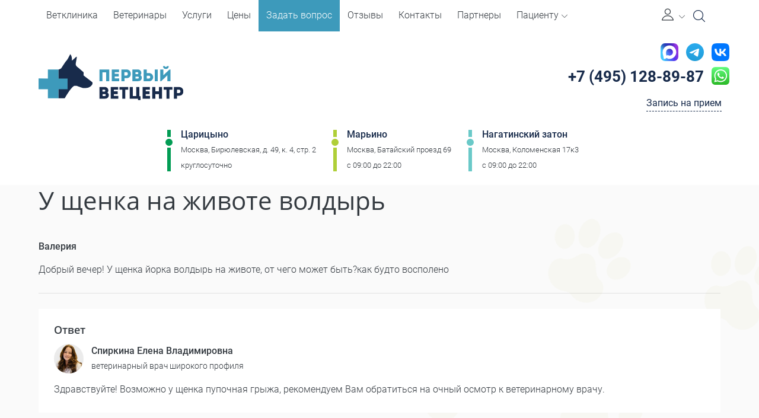

--- FILE ---
content_type: text/html; charset=utf-8
request_url: https://vetbvc.ru/questions/946117/
body_size: 22732
content:
<!DOCTYPE html>
<html prefix="og: http://ogp.me/ns#"  class="hidden wf-roboto-n4-active wf-roboto-n1-active wf-roboto-n3-active wf-roboto-n7-active wf-active" lang="ru-RU">
  <head>
    <meta name="theme-color" content="#3d9abb"/>
    <meta charset="utf-8" />
    <meta name="yandex-verification" content="110469b071370023" />
    <meta name="viewport" content="width=device-width, initial-scale=1.0">
          
    <link rel="canonical" href="https://vetbvc.ru/questions/946117/">
    <link rel="manifest" href="/pwa/manifest.json">

    
        <meta name="description" content="Здравствуйте! Возможно у щенка пупочная грыжа, рекомендуем Вам обратиться на очный осмотр к ветеринарному врачу....">
    <meta property="og:description" content="Здравствуйте! Возможно у щенка пупочная грыжа, рекомендуем Вам обратиться на очный осмотр к ветеринарному врачу...."/>
    <meta property="og:title" content="Добрый вечер! У щенка йорка волдырь на животе, от чего может быть?как ..."/>
    <meta property="og:type" content="website" />
    <meta property="og:url" content="https://vetbvc.ru/questions/946117/" />
    <meta property="og:image" content="http://vetbvc.ru/content/images/default.jpg" />
    <title>Добрый вечер! У щенка йорка волдырь на животе, от чего может быть?как ...</title>

    
    <link href="https://fonts.googleapis.com/css?family=Open+Sans:300,400,600,700" rel="stylesheet">
    
    

    <meta name="robots" content="noodp">
    
    <meta property="og:locale" content="ru_RU">
    <meta property="og:type" content="website">
    <meta property="og:title" content="Добрый вечер! У щенка йорка волдырь на животе, от чего может быть?как ...">
    <meta property="og:url" content="https://vetbvc.ru/questions/946117/">
    <meta property="og:site_name" content="Добрый вечер! У щенка йорка волдырь на животе, от чего может быть?как ...">
    <meta name="twitter:card" content="summary">
    <meta name="twitter:description" content="Здравствуйте! Возможно у щенка пупочная грыжа, рекомендуем Вам обратиться на очный осмотр к ветеринарному врачу.....">
    <meta name="twitter:title" content="Добрый вечер! У щенка йорка волдырь на животе, от чего может быть?как ...">
    
    
<link rel="stylesheet" href="//blueimp.github.io/Gallery/css/blueimp-gallery.min.css">
<link rel="stylesheet" href="/content/blueimp/bootstrap-image-gallery.css">

   
    
     
    
    <link href="/content/flaticon/flaticon.scss" rel="stylesheet" />     
    
    <link rel="stylesheet" href="https://cdn.jsdelivr.net/npm/swiper@11/swiper-bundle.min.css"/>
    <link href="/styles/scss/main.css?ver=2219" rel="stylesheet">
    
    
       

  </head>
  
  <body> 
    <header class="site-header fixed">

      

      

      

      <div class="site-info" itemscope itemtype="http://schema.org/Organization">
        <div class="container">
          <div class="grid-container row flex-wrap">
            <div class="mobile-top col-12">
              <div class="mobile-top-wrap">
                <button class="action--open burger-menu" aria-label="Мобильное меню">
                  <i class="burger-menu_icon fal fa-bars"></i>
                  <span class="burger-title d-md-none">Меню</span>
                </button>
                
                <div class="main-logo d-md-none">
                  <a href="/" class="link">
                    <!--
                    <img class="img" src="/content/images/main-logo-2.svg" alt="Первый ветеринарный центр. Ветеринарная клиника в Царицыно" />
                    -->
                    <img class="img" src="/content/images/main-logo-short.svg" alt="Первый ветеринарный центр. Ветеринарная клиника в Царицыно" />
                  </a>
                </div>
                
                <div class="contacts d-md-none mb-0">
                  <button class="header-search" aria-label="Open Search" id="search-open-mob"><span class="icon-search"></span></button>
                  <a class="phone zphone" href="tel:+74951288987"><i class="fas fa-phone phone-icon d-block"></i></a>
                </div>
              </div> 
            </div>
            <div class="main-logo col-8 col-md-5 col-lg-3">
              <div itemprop="name" class="d-none">Первый ветеринарный центр</div>
              <a href="/" class="link">
                <img class="img" src="/content/images/main-logo-2.svg" alt="Первый ветеринарный центр. Ветеринарная клиника в Царицыно" />
               
              </a>
            </div>
           
            <div class="contacts col-md-12 col-lg-3">
              <div class="d-flex">
                  <a href="https://web.max.ru/251759792" target="_blank" class="telegram ga-event"><img width="30" src="/content/icons/max.svg"></a>
                
                <a href="https://t.me/pvc_clinic/" target="_blank" class="telegram ga-event ml-2"><img width="30" src="/content/icons/icon-telegram.svg"></a>
                <a href="https://vk.com/lechim_zhivotnih/" target="_blank" class="vk ga-event ml-2"><img width="30" src="/content/icons/icon-vk.svg"></a>
              </div>
              <div class="d-flex">
              <a class="phone zphone" itemprop="telephone" href="tel:+74951288987"><i class="fas fa-phone phone-icon"></i>+7 (495) 128-89-87</a>
              <a href="https://wa.me/79299263733" target="_blank" class="whatsapp ga-event"><img src="/content/icons/whatsapp-icon.svg"></a>
              </div>
              <button type="button" class="booking-btn"  aria-label="Кнопка онлайн записи на прием">Запись на прием</button>
            </div>
            
            
             <div class="address col-12 mt-3" itemprop="address" itemscope itemtype="http://schema.org/PostalAddress">
               <div class="address-item">     
                  <div class="metro">
                    <i class="metro-line green"></i>
                    
                    <a class="metro-station" href="/clinicbranches/birulevo/">Царицыно</a>
                  </div> 
                  <div class="location">
                    
                    <div class="location-street" >Москва, Бирюлевская, д. 49, к. 4, стр. 2</div>
                  </div>    
                  <div class="working-clock">
                    
                    
                    <div class="workink-clock-schedule">круглосуточно</div>
                  </div>  
                </div>
                <div class="address-item">     
                  <div class="metro">
                    <i class="metro-line light-green"></i>
                    
                    <a class="metro-station" href="/clinicbranches/marino/">Марьино</a>
                  </div> 
                  <div class="location">
                    
                    <div class="location-street" >Москва,  Батайский проезд 69</div>
                  </div>    
                  <div class="working-clock">
                    
                    <div class="workink-clock-schedule">c 09:00 до 22:00</div>
                  </div>  
                </div>  
                <div class="address-item">     
                  <div class="metro">
                    <i class="metro-line light-blue"></i>
                    
                    <a class="metro-station" href="/clinicbranches/nagatinskiy-zaton/">Нагатинский затон</a>
                  </div> 
                  <div class="location">
                    
                    <div class="location-street" >Москва, Коломенская 17к3</div>
                  </div>    
                  <div class="working-clock">
                    
                    <div class="workink-clock-schedule">c 09:00 до 22:00</div>
                  </div>  
                </div>  
            </div>
            
        
            
            
<nav id="ml-menu" class="menu"><button class="action action--close" aria-label="Закрыть меню"><i class="action--close_icon fal fa-times"></i></button><div class="mob-menu-title menu__item">Меню</div><div class="menu__wrap"><ul data-menu="main" class="menu__level" tabindex="-1" role="menu" aria-label=""><li class="menu__item" role="menuitem"><div data-href="/" class="data-link clickable"></div><a href="/" class="menu__link">Ветклиника</a></li><li class="menu__item" role="menuitem"><div data-href="/doctors/" class="data-link clickable"></div><a href="/doctors/" class="menu__link">Ветеринары</a></li><li class="menu__item" role="menuitem"><div data-href="/services/" class="data-link clickable"></div><a href="/services/" class="menu__link">Услуги</a></li><li class="menu__item" role="menuitem"><div data-href="/price/" class="data-link clickable"></div><a href="/price/" class="menu__link">Цены</a></li><li class="menu__item" role="menuitem"><div data-href="/questions/" class="data-link clickable"></div><a href="/questions/" class="menu__link">Задать вопрос</a></li><li class="menu__item" role="menuitem"><div data-href="/reviews/" class="data-link clickable"></div><a href="/reviews/" class="menu__link">Отзывы</a></li><li class="menu__item" role="menuitem"><div data-href="/about/contacts/" class="data-link clickable"></div><a href="/about/contacts/" class="menu__link">Контакты</a></li><li class="menu__item" role="menuitem"><div data-href="/partners/" class="data-link clickable"></div><a href="/partners/" class="menu__link">Партнеры</a></li><li class="menu__item" role="menuitem"><a href="" class="menu__link" data-submenu="submenu-9">Пациенту</a></li></ul><ul data-menu="submenu-9" class="menu__level" tabindex="-1" role="menu" aria-label=""><li class="prev-menu__title">Пациенту</li><li class="menu__item" role="menuitem"><div data-href="/documents/" class="data-link clickable"></div><a href="/documents/" class="menu__link">Документы</a></li><li class="menu__item" role="menuitem"><div data-href="/about/" class="data-link clickable"></div><a href="/about/" class="menu__link">О центре</a></li><li class="menu__item" role="menuitem"><div data-href="/articles/" class="data-link clickable"></div><a href="/articles/" class="menu__link">Статьи</a></li><li class="menu__item" role="menuitem"><div data-href="/news/" class="data-link clickable"></div><a href="/news/" class="menu__link">Новости</a></li><li class="menu__item" role="menuitem"><div data-href="/promoactions/" class="data-link clickable"></div><a href="/promoactions/" class="menu__link">Акции</a></li><li class="menu__item" role="menuitem"><div data-href="/diseases/" class="data-link clickable"></div><a href="/diseases/" class="menu__link">Заболевания</a></li><li class="menu__item" role="menuitem"><div data-href="/schedule/" class="data-link clickable"></div><a href="/schedule/" class="menu__link">Расписание</a></li><li class="menu__item" role="menuitem"><div data-href="/quality/" class="data-link clickable"></div><a href="/quality/" class="menu__link">Обращение к Директору клиники</a></li></ul></div></nav>            
          </div>
        </div>
      </div>

        

      <div class="site-nav fixed">
        <div class="container">
            <div class="menu-navigation">
              
              <div class="main-logo">
                <a href="/" class="link">
                  
                  <img class="img" src="/content/images/main-logo-short.svg" alt="Первый ветеринарный центр. Ветеринарная клиника в Царицыно" />
                </a>
              </div>
              
              
              
              
              
<nav class="navbar navbar-expand-lg menu-laptop"><div class="collapse navbar-collapse menu-wrapper"><ul class="navbar-nav menu-list"><li class="nav-item menu-item"><a href="/" class="nav-link menu-link">Ветклиника</a></li><li class="nav-item menu-item"><a href="/doctors/" class="nav-link menu-link">Ветеринары</a></li><li class="nav-item menu-item"><a href="/services/" class="nav-link menu-link">Услуги</a></li><li class="nav-item menu-item"><a href="/price/" class="nav-link menu-link">Цены</a></li><li class="nav-item menu-item"><a href="/questions/" class="nav-link menu-link">Задать вопрос</a></li><li class="nav-item menu-item"><a href="/reviews/" class="nav-link menu-link">Отзывы</a></li><li class="nav-item menu-item"><a href="/about/contacts/" class="nav-link menu-link">Контакты</a></li><li class="nav-item menu-item"><a href="/partners/" class="nav-link menu-link">Партнеры</a></li><li class="nav-item menu-item dropdown"><a href="" class="nav-link menu-link" role="button" data-toggle="dropdown" aria-haspopup="true" aria-expanded="false">Пациенту<i class="dropdown-icon flaticon-down-arrow-1"></i></a><ul class="dropdown-menu"><li class="dropdown-item"><a href="/documents/" class="dropdown-link">Документы</a></li><li class="dropdown-item"><a href="/about/" class="dropdown-link">О центре</a></li><li class="dropdown-item"><a href="/articles/" class="dropdown-link">Статьи</a></li><li class="dropdown-item"><a href="/news/" class="dropdown-link">Новости</a></li><li class="dropdown-item"><a href="/promoactions/" class="dropdown-link">Акции</a></li><li class="dropdown-item"><a href="/diseases/" class="dropdown-link">Заболевания</a></li><li class="dropdown-item"><a href="/schedule/" class="dropdown-link">Расписание</a></li><li class="dropdown-item"><a href="/quality/" class="dropdown-link">Обращение к Директору клиники</a></li></ul></li></ul></div></nav>              <ul class="navbar-nav ml-auto mr-1">
                <li class="nav-item">
                    <a href="#" class="btn-user-profile" aria-label="Личный кабинет" data-toggle="dropdown" aria-haspopup="true" aria-expanded="false" id="user-profile">
                        <i class="flaticon flaticon-user-1"></i>
                        <i class="flaticon flaticon-down-arrow-1 dropdown-icon"></i>
                    </a>
                    <ul class="dropdown-menu">
                        <li><a href="/user/" class="dropdown-item">Войти в личный кабинет</a></li>
                            <li class="dropdown-divider"></li>
                        <li><a href="/user/account/register/" class="dropdown-item">Зарегистрироваться</a></li>
                    </ul>
                </li>
              </ul>
              <button class="header-search" aria-label="Open Search" id="search-open"><span class="icon-search"></span></button>
              <a class="phone zphone" href="tel:+74951288987"><i class="fas fa-phone phone-icon"></i>+7 (495) 128-89-87</a>  
            </div>
        </div>
      </div>
      <div class="progress-scroll"></div>
    </header>
      
    <!-- Основной контент -->  
      
    <main class="site-main d-flex flex-column">
      
      
      
      
      
      
      
      
      
      


<div class="canvas">
  <div class="container">

      

  <nav class="custom-breadcrumbs v1">
    <ol class="breadcrumbs-list" itemscope="" itemtype="http://schema.org/BreadcrumbList"><li class="breadcrumbs-item" itemprop="itemListElement" itemscope="" itemtype="http://schema.org/ListItem"><a href="/" class="breadcrumbs-link" itemprop="item"><meta itemprop="position" content="1"><meta itemprop="name" content="Главная">Главная</a></li><li class="breadcrumbs-item" itemprop="itemListElement" itemscope="" itemtype="http://schema.org/ListItem"><a href="/questions/" class="breadcrumbs-link" itemprop="item"><meta itemprop="position" content="2"><meta itemprop="name" content="Онлайн консультация">Онлайн консультация</a></li><li itemprop="itemListElement" itemscope="" itemtype="http://schema.org/ListItem" class="breadcrumbs-item active"><a href="." itemprop="item" class="d-none"><meta itemprop="name" content="У щенка на животе волдырь"><meta itemprop="position" content="3"></a><span class="breadcrumbs-link">У щенка на животе волдырь</span></li></ol>
  </nav>
 
    
    <div class="content">
      
      
      <article>
<header>
            <h1>
            У щенка на животе волдырь
          </h1>
    
</header>        


      <div class="author">
            
            <div class="author-name">
              Валерия 
            </div>
          </div>
<p>
            Добрый вечер! У щенка йорка волдырь на животе, от чего может быть?как будто восполено
</p>
        <hr/>
        
        
          <div class="answer">
            <div class="h3">Ответ</div>
              <div class="author clickable" data-href="/doctors/spirkina-elena-vladimirovna">
                <div class="author-image">
                  <img class="img" src="/images/ci933108v150x150.jpg" alt="933108" />
                </div>
                <div class="author-info">
                  <div class="author-name">
                    Спиркина Елена Владимировна
                  </div>
                  <div class="author-description">
                    ветеринарный врач широкого профиля
                  </div>
                </div>
              </div>
            <div class="answer-content">
              Здравствуйте! Возможно у щенка пупочная грыжа, рекомендуем Вам обратиться на очный осмотр к ветеринарному врачу.
            </div>
          </div>
        
        <footer class="mt-4">
          Для очной консультации с нашими специалистами, пожалуйста запишитесь на прием  в  <a href="/clinicbranches/birulevo/">ветклинику в Царицыно</a> или в <a href="/clinicbranches/marino/">ветклинику в Марьино</a>
        </footer>
        
      </article>
    </div>
  </div>
</div>

<div id="blueimp-gallery" class="blueimp-gallery" data-use-bootstrap-modal="false">
  <!-- The container for the modal slides -->
  <div class="slides"></div>
  <!-- Controls for the borderless lightbox -->
  <div class="title"></div>
  <a class="prev">‹</a>
  <a class="next">›</a>
  <a class="close">×</a>
  <a class="play-pause"></a>
  <ol class="indicator"></ol>
  <!-- The modal dialog, which will be used to wrap the lightbox content -->
  <div class="modal fade">
    <div class="modal-dialog">
      <div class="modal-content">
        <div class="modal-header">
          <button type="button" class="close" aria-hidden="true">&times;</button>
          <div class="modal-title"></div>
        </div>
        <div class="modal-body next"></div>
        <div class="modal-footer">
          <button type="button" class="btn btn-default pull-left prev">
            <i class="glyphicon glyphicon-chevron-left"></i>
            Previous
          </button>
          <button type="button" class="btn btn-primary next">
            Next
            <i class="glyphicon glyphicon-chevron-right"></i>
          </button>
        </div>
      </div>
    </div>
  </div>
</div>

 
      
    </main>
    
    

    <footer class="site-footer inverted">
      <div class="container">
        <div class="grid-container">
          <div class="tree-navigation">
	          <div class="tree-column"><div class="tree-column_title">Дополнительная информация</div><nav><ul class="tree-list"><li class="tree-item"><a href="/articles/" class="tree-link">Статьи</a></li><li class="tree-item"><a href="/news/" class="tree-link">Новости</a></li><li class="tree-item"><a href="/promoactions/" class="tree-link">Акции</a></li><li class="tree-item"><a href="/documents/" class="tree-link">Документы</a></li></ul></nav></div><div class="tree-column"><div class="tree-column_title">Пациентам</div><nav><ul class="tree-list"><li class="tree-item"><a href="/about/" class="tree-link">О центре</a></li><li class="tree-item"><a href="/quality/" class="tree-link">Контроль качества</a></li><li class="tree-item"><a href="/reviews/" class="tree-link">Отзывы</a></li><li class="tree-item"><a href="/about/job/" class="tree-link">Вакансии</a></li><li class="tree-item"><a href="/schedule/" class="tree-link">Расписание</a></li></ul></nav></div><div class="tree-column"><div class="tree-column_title">Конфиденциальность</div><nav><ul class="tree-list"><li class="tree-item"><a href="/agreement/" class="tree-link">Согласие на обработку персональных данных</a></li></ul></nav></div>
          </div>
          <div class="site-add-info" itemscope itemtype="http://schema.org/Organization">
            <div itemprop="name" class="d-none">Первый ветеринарный центр</div>
            <div class="contacts">
              <a class="phone zphone" href="tel:+74951288987" itemprop="telephone" ><i class="fas fa-phone phone-icon"></i>+7 (495) 128-89-87</a>  
            </div>
            <div class="address" itemprop="address" itemscope itemtype="http://schema.org/PostalAddress">
               <div class="address-item mb-3">     
                  <div class="metro">
                    <i class="metro-line green"></i>
                    
                    <div class="metro-station clickable" data-href="/clinicbranches/birulevo/">Царицыно</div>
                  </div> 
                  <div class="location">
                    
                    <div class="location-street">Москва, Бирюлевская, д. 49, к. 4, стр. 2</div>
                  </div>    
                  <div class="working-clock">
                    
                    <div class="workink-clock-schedule">круглосуточно</div>
                  </div>  
                </div>
                <div class="address-item  mb-3">     
                  <div class="metro">
                    <i class="metro-line light-green"></i>
                    
                    <div class="metro-station clickable" data-href="/clinicbranches/marino/">Марьино</div>
                  </div> 
                  <div class="location">
                    
                    <div class="location-street">Москва, Батайский проезд, 69</div>
                  </div>    
                  <div class="working-clock">
                    
                    <div class="workink-clock-schedule">c 09:00 до 22:00</div>
                  </div>  
                </div>
                 <div class="address-item">     
                  <div class="metro">
                    <i class="metro-line light-blue"></i>
                    
                    <div class="metro-station clickable" data-href="/clinicbranches/nagatinskiy-zaton/">Нагатинский затон</div>
                  </div> 
                  <div class="location">
                    
                    <div class="location-street" >Москва, Коломенская 17к3</div>
                  </div>    
                  <div class="working-clock">
                    
                    <div class="workink-clock-schedule">c 09:00 до 22:00</div>
                  </div>  
                </div>  
            </div>
            <ul class="nav-social">
              
              <div class="d-flex">
                  <a href="https://web.max.ru/251759792" target="_blank" class="telegram ga-event"><img width="30" src="/content/icons/max.svg"></a>
                <a href="https://t.me/pvc_clinic/" target="_blank" class="telegram ga-event ml-2"><img width="30" src="/content/icons/icon-telegram.svg"></a>
                <a href="https://vk.com/lechim_zhivotnih/" target="_blank" class="vk ga-event ml-2"><img width="30" src="/content/icons/icon-vk.svg"></a>
              </div>
            </ul>
          </div>
        </div>
      </div>
      
      
      
      <div class="site-bottom">
        <div class="container">
          <div class="grid-container">
            <div class="copyrights">
              <span>&copy; 2010 - 2026 Первый ветеринарный центр</span>
            </div>    
            <div class="developers">
              <div class="medmarketing">
                Создание сайта клиники и медицинский маркетинг: <a href="https://medmarketing.ru" class="logo-link" target="_blank" rel="noreferrer"><span class="part1">med</span><span class="part2">marketing</span></a> 
              </div>
            </div>    
          </div>
        </div>
      </div>
    </footer>
    
    
    
    
    
    
    
    
    <div class="btn-to-top">
      <i class="btn-to-top_icon"></i>
    </div>
    
    <div class="widget-bot">
      <div class="widget-bot-btn d-flex justify-content-center">
        <svg class="icon-bot" xmlns="http://www.w3.org/2000/svg" viewBox="0 0 70.441 35.236">
          <defs>
              <filter id="a" x="0" y="0" width="70.441" height="35.236" filterUnits="userSpaceOnUse">
                  <feOffset dy="2"></feOffset>
                  <feGaussianBlur stdDeviation="3" result="blur"></feGaussianBlur>
                  <feFlood flood-opacity=".392"></feFlood>
                  <feComposite operator="in" in2="blur"></feComposite>
                  <feComposite in="SourceGraphic"></feComposite>
              </filter>
          </defs>
          <g filter="url(#a)">
              <path data-name="Path 42" d="M35.67 24.09a3.529 3.529 0 0 1-1.4-.3l-23-9.8a3.411 3.411 0 0 1-1.8-4.6 3.411 3.411 0 0 1 4.6-1.8l21.6 9.2 20.7-9.2a3.442 3.442 0 0 1 4.6 1.8 3.442 3.442 0 0 1-1.8 4.6l-22.1 9.8a3.194 3.194 0 0 1-1.4.3z" fill="#fff" stroke="#a0a0a0" stroke-width=".3"></path>
          </g>
        </svg>
      </div>
      <div class="bottom-menu d-lg-none">
        
        <div class="bottom-menu_wrap">
          <div class="container">
            <div class="bottom-menu-items">
              
              <a href="/doctors/" class="bottom-menu-item d-none">
                <span class="bottom-menu-icon">
                  <svg class="icon-bot-menu" xmlns="http://www.w3.org/2000/svg" id="Icons" viewBox="0 0 74 74" width="512" height="512">
                    <path d="M36.975,41.077c-9.019-.294-11.182-8.016-11.645-10.509a3.915,3.915,0,0,1-2.193-1.393,4.407,4.407,0,0,1-.821-3,4.138,4.138,0,0,1,.976-3.217,3.026,3.026,0,0,1,.729-.55,15.905,15.905,0,0,1-2.37-9.034c1.044-7.46,7.056-8.186,8.939-8.228a8.815,8.815,0,0,1,3.169-2.337,11.168,11.168,0,0,1,7.179-.4c4.662,1.217,7.771,3.551,9.246,6.938,2.1,4.814.258,10.355-.8,12.843a3.063,3.063,0,0,1,1.092.627,4.011,4.011,0,0,1,1.116,3.361,4.4,4.4,0,0,1-.82,3,3.921,3.921,0,0,1-2.194,1.393C48.115,33.061,45.957,40.783,36.975,41.077ZM25.692,24.007a1.353,1.353,0,0,0-.966.344,2.383,2.383,0,0,0-.409,1.789,1.027,1.027,0,0,1-.007.2,2.469,2.469,0,0,0,.419,1.625,2.283,2.283,0,0,0,1.6.758,1,1,0,0,1,.879.908c.033.372.92,9.157,9.769,9.447,8.8-.29,9.691-9.075,9.724-9.449a1,1,0,0,1,.879-.906,2.281,2.281,0,0,0,1.6-.758,2.474,2.474,0,0,0,.419-1.633,1.047,1.047,0,0,1-.007-.194,2.383,2.383,0,0,0-.451-1.836,1.517,1.517,0,0,0-1.086-.284A1,1,0,0,1,47,22.559c.037-.07,3.7-7.022,1.346-12.425-1.219-2.792-3.88-4.741-7.911-5.793a9.159,9.159,0,0,0-5.873.3,6.725,6.725,0,0,0-2.694,2.108.991.991,0,0,1-.887.4c-.259-.021-6.382-.417-7.342,6.428h0s-.277,5.445,2.877,8.745a1,1,0,0,1,.19,1.1.947.947,0,0,1-.947.591Z" />
                    <path d="M47.881,24.031a1,1,0,0,1-1-.958c-.012-.259-.322-6.3-4.832-6.881a15.226,15.226,0,0,1-11.613-3.364c-1.275.959-4.213,3.874-3.648,10.091A1,1,0,0,1,24.8,23.1c-.829-9.121,5.028-12.287,5.277-12.417a1,1,0,0,1,1.154.164A13.355,13.355,0,0,0,41.857,14.2a1.118,1.118,0,0,1,.277-.01c5.084.529,6.637,5.991,6.747,8.8a1,1,0,0,1-.958,1.038Z" />
                    <path d="M65.089,72H8.911a1,1,0,0,1-1-1V59.852a13.308,13.308,0,0,1,13.3-13.281h1.92a1,1,0,1,1,0,2h-1.92a11.306,11.306,0,0,0-11.3,11.281V70H64.089V59.852A11.294,11.294,0,0,0,52.808,48.571H50.75a1,1,0,0,1,0-2h2.058A13.3,13.3,0,0,1,66.089,59.852V71A1,1,0,0,1,65.089,72Z" />
                    <path d="M40.342,72a1,1,0,0,1-.989-1.149L43.4,44.068a1,1,0,0,1,1.277-.808l6.984,2.105a1,1,0,0,1,.608,1.4l-2.776,5.57,1.61,1.807a1,1,0,0,1,.1,1.191L41.192,71.526A1,1,0,0,1,40.342,72Zm4.864-26.492L42.061,66.321l7.053-11.4-1.563-1.755a1,1,0,0,1-.149-1.111l2.548-5.114Z" />
                    <path d="M33.543,72a1,1,0,0,1-.851-.474L22.678,55.336a1,1,0,0,1,.1-1.191l1.61-1.807-2.776-5.57a1,1,0,0,1,.608-1.4l6.984-2.105a1,1,0,0,1,1.276.808l4.049,26.783A1,1,0,0,1,33.543,72ZM24.771,54.918l7.053,11.4L28.679,45.508l-4.744,1.43,2.547,5.114a1,1,0,0,1-.148,1.111Z" />
                    <path d="M37.017,53.355a54.215,54.215,0,0,1-6.469-.392,1,1,0,1,1,.238-1.985,50.417,50.417,0,0,0,12.307,0,1,1,0,0,1,.25,1.984A50.5,50.5,0,0,1,37.017,53.355Z" />
                    <path d="M44.391,45.217a1,1,0,0,1-.8-.405c-1.486-2.009-1.755-5.991-1.78-6.438a1,1,0,0,1,.94-1.056,1.011,1.011,0,0,1,1.056.94c.061,1.052.431,4.067,1.391,5.365a1,1,0,0,1-.8,1.594Z" />
                    <path d="M29.494,45.217a1,1,0,0,1-.8-1.594c.962-1.3,1.331-4.314,1.392-5.365a1,1,0,1,1,2,.116c-.025.447-.3,4.429-1.78,6.438A1,1,0,0,1,29.494,45.217Z" />
                    <path d="M57.155,57.984a1,1,0,0,1-1-.971c-.187-6.512-2.663-8.561-2.687-8.581a1.007,1.007,0,0,1-.174-1.4.994.994,0,0,1,1.385-.192c.132.1,3.257,2.527,3.476,10.115a1,1,0,0,1-.97,1.028Z" />
                    <path d="M57.16,63.888a3.953,3.953,0,1,1,3.952-3.953A3.957,3.957,0,0,1,57.16,63.888Zm0-5.906a1.953,1.953,0,1,0,1.952,1.953A1.955,1.955,0,0,0,57.16,57.982Z" />
                    <path d="M16.082,57.984a1,1,0,0,1-1-.929c-.545-7.675,3.684-10.128,3.864-10.229a1,1,0,0,1,.983,1.742c-.152.09-3.3,2.033-2.853,8.346a1,1,0,0,1-.927,1.068Z" />
                    <path d="M14.059,65.991a1,1,0,0,1-.8-.394A6.251,6.251,0,0,1,12.2,63.449a6.012,6.012,0,0,1,3.929-7.492,5.6,5.6,0,0,1,4.3.532,6.418,6.418,0,0,1,3.12,6.612,1,1,0,0,1-1.973-.328,4.422,4.422,0,0,0-2.126-4.54,3.619,3.619,0,0,0-2.778-.353,4.014,4.014,0,0,0-2.548,5.036,4.267,4.267,0,0,0,.726,1.47,1,1,0,0,1-.795,1.605Z" />
                    <path d="M22.576,63.939c-.039,0-.079,0-.119-.006L21.33,63.8a1,1,0,0,1,.236-1.987l1.127.134a1,1,0,0,1-.117,1.993Z" />
                    <path d="M14.059,66a1,1,0,0,1-.348-1.938l1.2-.443a1,1,0,0,1,.7,1.875l-1.2.444A1,1,0,0,1,14.059,66Z" />
                  </svg>
                </span>
                <span class="bottom-menu-text">Врачи</span>
              </a>
                
              <a class="bottom-menu-item booking-btn">
                <span class="bottom-menu-icon">
                  <svg class="icon-bot-menu" xmlns="http://www.w3.org/2000/svg" viewBox="0 0 384 512">
                    <path d="M280 240H168c-4.4 0-8 3.6-8 8v16c0 4.4 3.6 8 8 8h112c4.4 0 8-3.6 8-8v-16c0-4.4-3.6-8-8-8zm0 96H168c-4.4 0-8 3.6-8 8v16c0 4.4 3.6 8 8 8h112c4.4 0 8-3.6 8-8v-16c0-4.4-3.6-8-8-8zM112 232c-13.3 0-24 10.7-24 24s10.7 24 24 24 24-10.7 24-24-10.7-24-24-24zm0 96c-13.3 0-24 10.7-24 24s10.7 24 24 24 24-10.7 24-24-10.7-24-24-24zM336 64h-88.6c.4-2.6.6-5.3.6-8 0-30.9-25.1-56-56-56s-56 25.1-56 56c0 2.7.2 5.4.6 8H48C21.5 64 0 85.5 0 112v352c0 26.5 21.5 48 48 48h288c26.5 0 48-21.5 48-48V112c0-26.5-21.5-48-48-48zM192 32c13.3 0 24 10.7 24 24s-10.7 24-24 24-24-10.7-24-24 10.7-24 24-24zm160 432c0 8.8-7.2 16-16 16H48c-8.8 0-16-7.2-16-16V112c0-8.8 7.2-16 16-16h48v20c0 6.6 5.4 12 12 12h168c6.6 0 12-5.4 12-12V96h48c8.8 0 16 7.2 16 16v352z" />
                  </svg>
                </span>
                <span class="bottom-menu-text">Записаться</span>
              </a>
                
             
              
              <div data-block="route" class="panel">
                <div class="title mb-2">Маршрут</div>
                
                <div class="panel-items">
                  <a class="panel-item" href="https://yandex.ru/maps/?ll=33.931906%2C53.990689&mode=routes&rtext=~55.734107%2C37.571892&rtt=auto&ruri=~ymapsbm1%3A%2F%2Forg%3Foid%3D1002030950&z=7.13">
                    <span class="panel-item-img">
                     <svg class="panel-icon" version="1.1" id="Capa_1" xmlns="http://www.w3.org/2000/svg" xmlns:xlink="http://www.w3.org/1999/xlink" x="0px" y="0px"
                    	 viewBox="0 0 512 512" style="enable-background:new 0 0 512 512;" xml:space="preserve">
                      <path style="fill:#FD003A;" d="M256,0C156.698,0,76,80.7,76,180c0,33.6,9.302,66.301,27.001,94.501l140.797,230.414
                      	c2.402,3.9,6.002,6.301,10.203,6.901c5.698,0.899,12.001-1.5,15.3-7.2l141.2-232.516C427.299,244.501,436,212.401,436,180
                      	C436,80.7,355.302,0,256,0z M256,270c-50.398,0-90-40.8-90-90c0-49.501,40.499-90,90-90s90,40.499,90,90
                      	C346,228.9,306.999,270,256,270z"/>
                      <path style="fill:#E50027;" d="M256,0v90c49.501,0,90,40.499,90,90c0,48.9-39.001,90-90,90v241.991
                      	c5.119,0.119,10.383-2.335,13.3-7.375L410.5,272.1c16.799-27.599,25.5-59.699,25.5-92.1C436,80.7,355.302,0,256,0z"/>
                    </svg>
                    </span>
                    <span class="d-block text-center">Яндекс</span>
                    <span class="d-block text-center">Карты</span>
                  </a>
                  
                  <a class="panel-item" href="yandexnavi://build_route_on_map?lat_to=55.734107&lon_to=37.571892"> 
                    <span class="panel-item-img">
                      <svg class="panel-icon" id="Layer_1" enable-background="new 0 0 512 512" height="512" viewBox="0 0 512 512" width="512" xmlns="http://www.w3.org/2000/svg"><g>
                        <path d="m507.618 4.471c-4.301-4.311-10.781-5.59-16.393-3.237l-482.026 202.009c-5.997 2.513-9.691 8.61-9.146 15.094s5.205 11.877 11.537 13.352l211.058 49.157c3.417.796 6.09 3.459 6.901 6.875l50.467 212.675c1.498 6.314 6.885 10.949 13.348 11.483.415.034.828.051 1.239.051 5.989 0 11.458-3.588 13.809-9.187l202.416-481.859c2.359-5.616 1.091-12.102-3.21-16.413z" fill="#ffdf60"/><path d="m507.618 4.471c-.044-.044-.091-.083-.135-.126l-280.469 278.902c1.227 1.201 2.123 2.738 2.535 4.474l50.467 212.675c1.498 6.314 6.885 10.949 13.348 11.483.415.034.828.051 1.239.051 5.989 0 11.458-3.588 13.809-9.187l202.416-481.859c2.359-5.616 1.091-12.102-3.21-16.413z" fill="#ffcc00"/></g>
                      </svg>
                    </span
                    
                    <span class="d-block text-center">Яндекс</span>
                    <span class="d-block text-center">Навигатор</span>
                  </a>
                  
                  <a class="panel-item" href="https://goo.gl/maps/8NbickZqQS5214Lo9">
                    
                    <span class="panel-item-img">
                      <svg class="panel-icon" id="Capa_1" enable-background="new 0 0 512 512" height="512" viewBox="0 0 512 512" width="512" xmlns="http://www.w3.org/2000/svg">
                        <g>
                          <g id="Google_Maps_2_">
                            <g>
                              <path d="m272.5 268.5-54.958 84.957-52.443 22.442c-30.899-35.4-63.898-77.399-79.499-130.499l31.4-58.4 50.5-23.5c-.899 5.4-1.5 10.8-1.5 16.5 0 49.499 40.499 90 90 90 5.7 0 11.1-.601 16.5-1.5z" fill="#ffda2d" />
                            </g>
                          </g>
                          <path d="m344.51 196.41c.9-5.37 1.49-10.74 1.49-16.41 0-49.46-40.44-89.94-89.89-90h-.11c-5.7 0-11.1.6-16.5 1.5l79.8-79.8c48.3 18 87 56.7 105 105l-79.8 79.8c0-.03.01-.06.01-.09z" fill="#80aef8" />
                          <path d="m424.3 116.7-27.3 53.3-52.5 26.5c0-.03.01-.06.01-.09.9-5.37 1.49-10.74 1.49-16.41 0-49.46-40.44-89.94-89.89-90h-.08v-15.03l17.97-39.97 45.3-23.3c48.3 18 87 56.7 105 105z" fill="#4086f4" />
                          <g>
                            <path d="m424.3 116.7-79.8 79.799c-6.901 36.301-35.7 65.1-72.001 72.001h-.001l-86.872 86.871-20.528 20.527c5.101 5.7 9.6 10.802 14.401 16.201 33.001 37.501 61.501 71.9 61.501 104.901 0 8.399 6.599 15 15 15s15-6.601 15-15c0-33.001 28.5-67.4 61.5-104.9 46.201-51.901 103.5-116.7 103.5-212.1 0-22.2-3.9-43.5-11.7-63.3z" fill="#59c36a" />
                            <path d="m424.3 116.7-79.799 79.798v.001c-6.901 36.301-35.7 65.1-72.001 72.001-.001 0-.001 0-.002 0l-16.467 16.466v227.028c8.386-.018 14.969-6.606 14.969-14.994 0-33.001 28.5-67.4 61.5-104.9 46.201-51.901 103.5-116.7 103.5-212.1 0-22.2-3.9-43.5-11.7-63.3z" fill="#00a66c" />
                          </g>
                          <g id="Google_Maps_3_">
                            <path d="m256.031 284.969 16.469-16.469c-5.389.897-10.779 1.492-16.469 1.496z" fill="#fdbf00" />
                          </g>
                          <path d="m319.3 11.7-79.8 79.8c-18.3 3.6-34.501 12.299-47.1 24.901l-46.4-19.401-17.2-44.2c32.401-32.701 77.401-52.8 127.2-52.8 22.2 0 43.5 3.9 63.3 11.7z" fill="#4086f4" />
                          <path d="m256.031 74.969 63.269-63.269c-19.79-7.797-41.08-11.693-63.268-11.697v74.966z" fill="#4175df" />
                          <path d="m192.4 116.4c-12.599 12.6-21.301 28.799-24.9 47.1l-81.9 81.9c-6-20.099-9.6-41.7-9.6-65.4 0-49.801 20.099-94.801 52.8-127.2z" fill="#f03800" />
                        </g>
                      </svg>
                    </span>
                    
                    <span class="d-block text-center">Google</span> 
                    <span class="d-block text-center">Карты</span>
                  </a>
                </div>
              </div>
              
              <a data-block="clinicbranches" href="/" class="bottom-menu-item">
                <span class="bottom-menu-icon">
                  <svg class="icon-bot-menu" viewBox="0 0 64 64">
                    <path d="M32,2A13,13,0,0,0,19,15c0,7.3,8.2,18.2,11.6,22.3a1.89,1.89,0,0,0,2.66.24,1.36,1.36,0,0,0,.24-.24C36.8,33.1,45,22.3,45,15A13,13,0,0,0,32,2Zm0,17.6A4.59,4.59,0,0,1,27.4,15v0h0A4.65,4.65,0,0,1,32,10.4a4.6,4.6,0,1,1,0,9.2ZM22,32a2,2,0,0,0-2-2H13.8a1.91,1.91,0,0,0-1.5,1.1l-10,20-.1.2a2,2,0,0,0,1.17,2.57A1.91,1.91,0,0,0,4,54H60.2A2,2,0,0,0,62,51.83a1.86,1.86,0,0,0-.21-.73l-10-20-.1-.2A2,2,0,0,0,50,30H43.8A2,2,0,0,0,42,32v.2A2,2,0,0,0,44,34h4.8l8,16H7.2l8-16h5A2,2,0,0,0,22,32Z" fill-rule="evenodd"></path>
                  </svg>
                </span>
                <span class="bottom-menu-text">
                  Филиалы
                </span>
              </a>
              
              <div data-block="clinicbranches" class="panel panel-clinicbranches-route">
                <div class="title mb-2">Маршрут</div>
                <a data-block="clinicbranches-routes" class="btn btn-primary w-100 mb-1 js-btn-next" href="#">Проложить маршрут</a>
                
              </div>
              
              <div data-block="clinicbranches-routes" class="panel panel-clinicbranches">
                <div class="panel-btns w-100 justify-content-between">
                  <a data-block="clinicbranches" class="panel-prev js-panel-prev" href="#">
                    <svg class="icon-prev" xmlns="http://www.w3.org/2000/svg" viewBox="0 0 256 512">
                      <path d="M231.293 473.899l19.799-19.799c4.686-4.686 4.686-12.284 0-16.971L70.393 256 251.092 74.87c4.686-4.686 4.686-12.284 0-16.971L231.293 38.1c-4.686-4.686-12.284-4.686-16.971 0L4.908 247.515c-4.686 4.686-4.686 12.284 0 16.971L214.322 473.9c4.687 4.686 12.285 4.686 16.971-.001z"/>
                    </svg>
                  </a>
                  <a class="js-close d-block mb-2" href="#">
                    <svg class="icon-close" xmlns="http://www.w3.org/2000/svg" width="24" height="24" viewBox="0 0 24 24" fill="none">
                      <path d="M17.25 6L6 18" stroke="#1C1C1C" stroke-width="1.3" stroke-linecap="round" stroke-linejoin="round"/>
                      <path d="M5.625 6.375L17.625 17.625" stroke="#1C1C1C" stroke-width="1.3" stroke-linecap="round" stroke-linejoin="round"/>
                    </svg>
                  </a>
                </div>
                <a data-block="clinicbranches-caricino" class="btn btn-primary w-100 mb-1 caricino js-btn-next" href="#">
                  Царицыно
                </a>
                <a data-block="clinicbranches-marino" class="btn btn-primary w-100 mb-1 marino js-btn-next" href="#">Марьино</a>
              </div>
              
              <div data-block="clinicbranches-caricino" class="panel panel-route-caricino ml-auto">
                
                <div class="d-flex justify-content-between w-100">
                  <a data-block="clinicbranches-routes" class="panel-prev js-panel-prev" href="#">
                    <svg class="icon-prev" xmlns="http://www.w3.org/2000/svg" viewBox="0 0 256 512">
                      <path d="M231.293 473.899l19.799-19.799c4.686-4.686 4.686-12.284 0-16.971L70.393 256 251.092 74.87c4.686-4.686 4.686-12.284 0-16.971L231.293 38.1c-4.686-4.686-12.284-4.686-16.971 0L4.908 247.515c-4.686 4.686-4.686 12.284 0 16.971L214.322 473.9c4.687 4.686 12.285 4.686 16.971-.001z"/>
                    </svg>
                  </a>
                  
                  <div class="title mb-2">
                    Маршрут
                  </div>
                  
                  <a class="js-close d-block mb-2" href="#">
                    <svg class="icon-close" xmlns="http://www.w3.org/2000/svg" width="24" height="24" viewBox="0 0 24 24" fill="none">
                      <path d="M17.25 6L6 18" stroke="#1C1C1C" stroke-width="1.3" stroke-linecap="round" stroke-linejoin="round"/>
                      <path d="M5.625 6.375L17.625 17.625" stroke="#1C1C1C" stroke-width="1.3" stroke-linecap="round" stroke-linejoin="round"/>
                    </svg>
                  </a>
                </div>
                
                <div class="panel-items">
                  <a class="panel-item" href="https://yandex.by/maps/?ll=33.931906%2C53.990689&mode=routes&rtext=~55.584192%2C37.676316&rtt=auto&ruri=~ymapsbm1%3A%2F%2Forg%3Foid%3D1160519044&z=7">
                    <span class="panel-item-img">
                     <svg class="panel-icon" version="1.1" id="Capa_1" xmlns="http://www.w3.org/2000/svg" xmlns:xlink="http://www.w3.org/1999/xlink" x="0px" y="0px"
                    	 viewBox="0 0 512 512" style="enable-background:new 0 0 512 512;" xml:space="preserve">
                      <path style="fill:#FD003A;" d="M256,0C156.698,0,76,80.7,76,180c0,33.6,9.302,66.301,27.001,94.501l140.797,230.414
                      	c2.402,3.9,6.002,6.301,10.203,6.901c5.698,0.899,12.001-1.5,15.3-7.2l141.2-232.516C427.299,244.501,436,212.401,436,180
                      	C436,80.7,355.302,0,256,0z M256,270c-50.398,0-90-40.8-90-90c0-49.501,40.499-90,90-90s90,40.499,90,90
                      	C346,228.9,306.999,270,256,270z"/>
                      <path style="fill:#E50027;" d="M256,0v90c49.501,0,90,40.499,90,90c0,48.9-39.001,90-90,90v241.991
                      	c5.119,0.119,10.383-2.335,13.3-7.375L410.5,272.1c16.799-27.599,25.5-59.699,25.5-92.1C436,80.7,355.302,0,256,0z"/>
                    </svg>
                    </span>
                    <span class="d-block text-center">Яндекс</span>
                    <span class="d-block text-center">Карты</span>
                  </a>
                  
                  <a class="panel-item" href="yandexnavi://build_route_on_map?lat_to=55.584192&lon_to=37.676316"> 
                    <span class="panel-item-img">
                      <svg class="panel-icon" id="Layer_1" enable-background="new 0 0 512 512" height="512" viewBox="0 0 512 512" width="512" xmlns="http://www.w3.org/2000/svg"><g>
                        <path d="m507.618 4.471c-4.301-4.311-10.781-5.59-16.393-3.237l-482.026 202.009c-5.997 2.513-9.691 8.61-9.146 15.094s5.205 11.877 11.537 13.352l211.058 49.157c3.417.796 6.09 3.459 6.901 6.875l50.467 212.675c1.498 6.314 6.885 10.949 13.348 11.483.415.034.828.051 1.239.051 5.989 0 11.458-3.588 13.809-9.187l202.416-481.859c2.359-5.616 1.091-12.102-3.21-16.413z" fill="#ffdf60"/><path d="m507.618 4.471c-.044-.044-.091-.083-.135-.126l-280.469 278.902c1.227 1.201 2.123 2.738 2.535 4.474l50.467 212.675c1.498 6.314 6.885 10.949 13.348 11.483.415.034.828.051 1.239.051 5.989 0 11.458-3.588 13.809-9.187l202.416-481.859c2.359-5.616 1.091-12.102-3.21-16.413z" fill="#ffcc00"/></g>
                      </svg>
                    </span
                    
                    <span class="d-block text-center">Яндекс</span>
                    <span class="d-block text-center">Навигатор</span>
                  </a>
                  
                  <a class="panel-item" href="https://goo.gl/maps/3Yc1s7XbNJxtxwPH8">
                    
                    <span class="panel-item-img">
                      <svg class="panel-icon" id="Capa_1" enable-background="new 0 0 512 512" height="512" viewBox="0 0 512 512" width="512" xmlns="http://www.w3.org/2000/svg">
                        <g>
                          <g id="Google_Maps_2_">
                            <g>
                              <path d="m272.5 268.5-54.958 84.957-52.443 22.442c-30.899-35.4-63.898-77.399-79.499-130.499l31.4-58.4 50.5-23.5c-.899 5.4-1.5 10.8-1.5 16.5 0 49.499 40.499 90 90 90 5.7 0 11.1-.601 16.5-1.5z" fill="#ffda2d" />
                            </g>
                          </g>
                          <path d="m344.51 196.41c.9-5.37 1.49-10.74 1.49-16.41 0-49.46-40.44-89.94-89.89-90h-.11c-5.7 0-11.1.6-16.5 1.5l79.8-79.8c48.3 18 87 56.7 105 105l-79.8 79.8c0-.03.01-.06.01-.09z" fill="#80aef8" />
                          <path d="m424.3 116.7-27.3 53.3-52.5 26.5c0-.03.01-.06.01-.09.9-5.37 1.49-10.74 1.49-16.41 0-49.46-40.44-89.94-89.89-90h-.08v-15.03l17.97-39.97 45.3-23.3c48.3 18 87 56.7 105 105z" fill="#4086f4" />
                          <g>
                            <path d="m424.3 116.7-79.8 79.799c-6.901 36.301-35.7 65.1-72.001 72.001h-.001l-86.872 86.871-20.528 20.527c5.101 5.7 9.6 10.802 14.401 16.201 33.001 37.501 61.501 71.9 61.501 104.901 0 8.399 6.599 15 15 15s15-6.601 15-15c0-33.001 28.5-67.4 61.5-104.9 46.201-51.901 103.5-116.7 103.5-212.1 0-22.2-3.9-43.5-11.7-63.3z" fill="#59c36a" />
                            <path d="m424.3 116.7-79.799 79.798v.001c-6.901 36.301-35.7 65.1-72.001 72.001-.001 0-.001 0-.002 0l-16.467 16.466v227.028c8.386-.018 14.969-6.606 14.969-14.994 0-33.001 28.5-67.4 61.5-104.9 46.201-51.901 103.5-116.7 103.5-212.1 0-22.2-3.9-43.5-11.7-63.3z" fill="#00a66c" />
                          </g>
                          <g id="Google_Maps_3_">
                            <path d="m256.031 284.969 16.469-16.469c-5.389.897-10.779 1.492-16.469 1.496z" fill="#fdbf00" />
                          </g>
                          <path d="m319.3 11.7-79.8 79.8c-18.3 3.6-34.501 12.299-47.1 24.901l-46.4-19.401-17.2-44.2c32.401-32.701 77.401-52.8 127.2-52.8 22.2 0 43.5 3.9 63.3 11.7z" fill="#4086f4" />
                          <path d="m256.031 74.969 63.269-63.269c-19.79-7.797-41.08-11.693-63.268-11.697v74.966z" fill="#4175df" />
                          <path d="m192.4 116.4c-12.599 12.6-21.301 28.799-24.9 47.1l-81.9 81.9c-6-20.099-9.6-41.7-9.6-65.4 0-49.801 20.099-94.801 52.8-127.2z" fill="#f03800" />
                        </g>
                      </svg>
                    </span>
                    
                    <span class="d-block text-center">Google</span> 
                    <span class="d-block text-center">Карты</span>
                  </a>
                </div>
              </div>
              
              <div data-block="clinicbranches-marino" class="panel panel-route-marino">
                <div class="d-flex justify-content-between w-100">
                  <a data-block="clinicbranches-routes" class="panel-prev js-panel-prev" href="#">
                    <svg class="icon-prev" xmlns="http://www.w3.org/2000/svg" viewBox="0 0 256 512">
                      <path d="M231.293 473.899l19.799-19.799c4.686-4.686 4.686-12.284 0-16.971L70.393 256 251.092 74.87c4.686-4.686 4.686-12.284 0-16.971L231.293 38.1c-4.686-4.686-12.284-4.686-16.971 0L4.908 247.515c-4.686 4.686-4.686 12.284 0 16.971L214.322 473.9c4.687 4.686 12.285 4.686 16.971-.001z"/>
                    </svg>
                  </a>
                  
                  <div class="title mb-2">
                    Маршрут
                  </div>
                  
                  <a class="js-close d-block mb-2" href="#">
                    <svg class="icon-close" xmlns="http://www.w3.org/2000/svg" width="24" height="24" viewBox="0 0 24 24" fill="none">
                      <path d="M17.25 6L6 18" stroke="#1C1C1C" stroke-width="1.3" stroke-linecap="round" stroke-linejoin="round"/>
                      <path d="M5.625 6.375L17.625 17.625" stroke="#1C1C1C" stroke-width="1.3" stroke-linecap="round" stroke-linejoin="round"/>
                    </svg>
                  </a>
                </div>
                
                <div class="panel-items">
                  <a class="panel-item" href="https://yandex.by/maps/?ll=33.931906%2C53.990689&mode=routes&rtext=~55.643893%2C37.721663&rtt=auto&ruri=~ymapsbm1%3A%2F%2Forg%3Foid%3D194045672675&z=7">
                    <span class="panel-item-img">
                     <svg class="panel-icon" version="1.1" id="Capa_1" xmlns="http://www.w3.org/2000/svg" xmlns:xlink="http://www.w3.org/1999/xlink" x="0px" y="0px"
                    	 viewBox="0 0 512 512" style="enable-background:new 0 0 512 512;" xml:space="preserve">
                      <path style="fill:#FD003A;" d="M256,0C156.698,0,76,80.7,76,180c0,33.6,9.302,66.301,27.001,94.501l140.797,230.414
                      	c2.402,3.9,6.002,6.301,10.203,6.901c5.698,0.899,12.001-1.5,15.3-7.2l141.2-232.516C427.299,244.501,436,212.401,436,180
                      	C436,80.7,355.302,0,256,0z M256,270c-50.398,0-90-40.8-90-90c0-49.501,40.499-90,90-90s90,40.499,90,90
                      	C346,228.9,306.999,270,256,270z"/>
                      <path style="fill:#E50027;" d="M256,0v90c49.501,0,90,40.499,90,90c0,48.9-39.001,90-90,90v241.991
                      	c5.119,0.119,10.383-2.335,13.3-7.375L410.5,272.1c16.799-27.599,25.5-59.699,25.5-92.1C436,80.7,355.302,0,256,0z"/>
                    </svg>
                    </span>
                    <span class="d-block text-center">Яндекс</span>
                    <span class="d-block text-center">Карты</span>
                  </a>
                  
                  <a class="panel-item" href="yandexnavi://build_route_on_map?lat_to=55.643893&lon_to=37.721663"> 
                    <span class="panel-item-img">
                      <svg class="panel-icon" id="Layer_1" enable-background="new 0 0 512 512" height="512" viewBox="0 0 512 512" width="512" xmlns="http://www.w3.org/2000/svg"><g>
                        <path d="m507.618 4.471c-4.301-4.311-10.781-5.59-16.393-3.237l-482.026 202.009c-5.997 2.513-9.691 8.61-9.146 15.094s5.205 11.877 11.537 13.352l211.058 49.157c3.417.796 6.09 3.459 6.901 6.875l50.467 212.675c1.498 6.314 6.885 10.949 13.348 11.483.415.034.828.051 1.239.051 5.989 0 11.458-3.588 13.809-9.187l202.416-481.859c2.359-5.616 1.091-12.102-3.21-16.413z" fill="#ffdf60"/><path d="m507.618 4.471c-.044-.044-.091-.083-.135-.126l-280.469 278.902c1.227 1.201 2.123 2.738 2.535 4.474l50.467 212.675c1.498 6.314 6.885 10.949 13.348 11.483.415.034.828.051 1.239.051 5.989 0 11.458-3.588 13.809-9.187l202.416-481.859c2.359-5.616 1.091-12.102-3.21-16.413z" fill="#ffcc00"/></g>
                      </svg>
                    </span
                    
                    <span class="d-block text-center">Яндекс</span>
                    <span class="d-block text-center">Навигатор</span>
                  </a>
                  
                  <a class="panel-item" href="https://g.page/PerviyVetcentr?share">
                    
                    <span class="panel-item-img">
                      <svg class="panel-icon" id="Capa_1" enable-background="new 0 0 512 512" height="512" viewBox="0 0 512 512" width="512" xmlns="http://www.w3.org/2000/svg">
                        <g>
                          <g id="Google_Maps_2_">
                            <g>
                              <path d="m272.5 268.5-54.958 84.957-52.443 22.442c-30.899-35.4-63.898-77.399-79.499-130.499l31.4-58.4 50.5-23.5c-.899 5.4-1.5 10.8-1.5 16.5 0 49.499 40.499 90 90 90 5.7 0 11.1-.601 16.5-1.5z" fill="#ffda2d" />
                            </g>
                          </g>
                          <path d="m344.51 196.41c.9-5.37 1.49-10.74 1.49-16.41 0-49.46-40.44-89.94-89.89-90h-.11c-5.7 0-11.1.6-16.5 1.5l79.8-79.8c48.3 18 87 56.7 105 105l-79.8 79.8c0-.03.01-.06.01-.09z" fill="#80aef8" />
                          <path d="m424.3 116.7-27.3 53.3-52.5 26.5c0-.03.01-.06.01-.09.9-5.37 1.49-10.74 1.49-16.41 0-49.46-40.44-89.94-89.89-90h-.08v-15.03l17.97-39.97 45.3-23.3c48.3 18 87 56.7 105 105z" fill="#4086f4" />
                          <g>
                            <path d="m424.3 116.7-79.8 79.799c-6.901 36.301-35.7 65.1-72.001 72.001h-.001l-86.872 86.871-20.528 20.527c5.101 5.7 9.6 10.802 14.401 16.201 33.001 37.501 61.501 71.9 61.501 104.901 0 8.399 6.599 15 15 15s15-6.601 15-15c0-33.001 28.5-67.4 61.5-104.9 46.201-51.901 103.5-116.7 103.5-212.1 0-22.2-3.9-43.5-11.7-63.3z" fill="#59c36a" />
                            <path d="m424.3 116.7-79.799 79.798v.001c-6.901 36.301-35.7 65.1-72.001 72.001-.001 0-.001 0-.002 0l-16.467 16.466v227.028c8.386-.018 14.969-6.606 14.969-14.994 0-33.001 28.5-67.4 61.5-104.9 46.201-51.901 103.5-116.7 103.5-212.1 0-22.2-3.9-43.5-11.7-63.3z" fill="#00a66c" />
                          </g>
                          <g id="Google_Maps_3_">
                            <path d="m256.031 284.969 16.469-16.469c-5.389.897-10.779 1.492-16.469 1.496z" fill="#fdbf00" />
                          </g>
                          <path d="m319.3 11.7-79.8 79.8c-18.3 3.6-34.501 12.299-47.1 24.901l-46.4-19.401-17.2-44.2c32.401-32.701 77.401-52.8 127.2-52.8 22.2 0 43.5 3.9 63.3 11.7z" fill="#4086f4" />
                          <path d="m256.031 74.969 63.269-63.269c-19.79-7.797-41.08-11.693-63.268-11.697v74.966z" fill="#4175df" />
                          <path d="m192.4 116.4c-12.599 12.6-21.301 28.799-24.9 47.1l-81.9 81.9c-6-20.099-9.6-41.7-9.6-65.4 0-49.801 20.099-94.801 52.8-127.2z" fill="#f03800" />
                        </g>
                      </svg>
                    </span>
                    
                    <span class="d-block text-center">Google</span> 
                    <span class="d-block text-center">Карты</span>
                  </a>
                </div>
              </div>
              
              <a href="tel:+74951288987" class="bottom-menu-item">
                <span class="bottom-menu-icon">
                  <svg class="icon-bot-menu" xmlns="http://www.w3.org/2000/svg" fill="#5e74b7" viewBox="0 0 512 512">
                    <path d="M487.8 24.1L387 .8c-14.7-3.4-29.8 4.2-35.8 18.1l-46.5 108.5c-5.5 12.7-1.8 27.7 8.9 36.5l53.9 44.1c-34 69.2-90.3 125.6-159.6 159.6l-44.1-53.9c-8.8-10.7-23.8-14.4-36.5-8.9L18.9 351.3C5 357.3-2.6 372.3.8 387L24 487.7C27.3 502 39.9 512 54.5 512 306.7 512 512 307.8 512 54.5c0-14.6-10-27.2-24.2-30.4zM55.1 480l-23-99.6 107.4-46 59.5 72.8c103.6-48.6 159.7-104.9 208.1-208.1l-72.8-59.5 46-107.4 99.6 23C479.7 289.7 289.6 479.7 55.1 480z"/>
                  </svg>
                </span>
                <span class="bottom-menu-text">Позвонить</span>
              </a>
              
              <a href="/promoactions/" class="bottom-menu-item d-none">
                <span class="bottom-menu-icon">
                  <svg class="icon-bot-menu" height="512pt" viewBox="0 0 512 512" width="512pt" xmlns="http://www.w3.org/2000/svg">
                    <path d="m456.828125 0h-118.472656c-26.007813 0-60.789063 14.40625-79.175781 32.796875l-243.070313 243.066406c-10.390625 10.386719-16.109375 24.238281-16.109375 39.007813 0 14.769531 5.722656 28.621094 16.109375 39.007812l142.007813 142.011719c10.386718 10.386719 24.238281 16.109375 39.007812 16.109375 14.765625 0 28.621094-5.722656 39.011719-16.109375l243.066406-243.070313c18.390625-18.386718 32.796875-53.167968 32.796875-79.175781v-118.480469c-.003906-30.417968-24.753906-55.164062-55.171875-55.164062zm25.171875 173.644531c0 18.089844-11.21875 45.175781-24.007812 57.964844l-243.070313 243.066406c-4.722656 4.722657-11.042969 7.324219-17.796875 7.324219s-13.070312-2.601562-17.792969-7.320312l-142.007812-142.015626c-4.722657-4.722656-7.324219-11.042968-7.324219-17.792968 0-6.753906 2.597656-13.074219 7.320312-17.792969l243.070313-243.070313c12.789063-12.789062 39.875-24.007812 57.964844-24.007812h118.472656c13.878906 0 25.167969 11.289062 25.171875 25.164062zm0 0" />
                    <path d="m139.308594 331.492188c-5.453125-5.449219-4.089844-13.402344 4.085937-21.585938 9.546875-9.542969 16.476563-7.839844 20-11.359375 4.089844-4.089844.679688-11.136719-1.933593-13.746094-7.5-7.5-23.972657 5.792969-30.675782 12.496094-13.066406 13.066406-21.8125 33.402344-4.886718 50.332031 26.925781 26.925782 58.171874-14.769531 75.214843 2.273438 6.816407 6.816406 3.976563 15.789062-2.839843 22.609375-11.589844 11.585937-23.40625 5.90625-28.0625 10.5625-3.523438 3.523437-1.703126 11.25 1.476562 14.433593 6.589844 6.589844 25.449219 2.726563 40.332031-12.160156 15.679688-15.675781 18.632813-35.449218 2.386719-51.695312-29.425781-29.421875-61.011719 11.933594-75.097656-2.160156zm0 0" />
                    <path d="m298.136719 282.644531-93.394531-49.535156c-4.429688-2.386719-10.226563.226563-14.542969 4.546875-4.203125 4.199219-6.816407 9.996094-4.429688 14.429688l49.535157 93.390624c.339843.566407.683593 1.132813.910156 1.363282 3.636718 3.632812 11.476562.792968 15.449218-3.183594 2.5-2.496094 3.640626-5.226562 2.046876-7.953125l-10.792969-19.425781 26.019531-26.019532 19.425781 10.796876c2.730469 1.585937 5.453125.453124 7.953125-2.046876 3.976563-3.976562 6.703125-11.933593 3.179688-15.453124-.335938-.339844-.792969-.570313-1.359375-.910157zm-63.738281 18.976563-24.996094-44.769532 44.765625 25zm0 0" />
                    <path d="m343.007812 226.410156-27.722656 27.722656-65.554687-65.558593c-3.183594-3.179688-8.292969-.792969-11.929688 2.839843-3.746093 3.75-6.023437 8.75-2.839843 11.933594l73.847656 73.851563c3.070312 3.066406 7.839844 1.476562 11.136718-1.820313l36.015626-36.015625c2.953124-2.953125 1.136718-7.726562-2.046876-10.90625-3.292968-3.296875-7.949218-5.003906-10.90625-2.046875zm0 0" />
                    <path d="m402.425781 166.992188-32.152343 32.152343-22.835938-22.835937 17.269531-17.269532c3.179688-3.179687 1.589844-7.726562-1.023437-10.339843-3.066406-3.066407-7.613282-4.199219-10.566406-1.246094l-17.269532 17.265625-22.722656-22.722656 32.152344-32.148438c2.953125-2.957031 1.589844-7.726562-1.929688-11.25-3.070312-3.066406-7.839844-4.886718-11.023437-1.707031l-40.445313 40.449219c-3.292968 3.292968-4.886718 8.066406-1.816406 11.132812l73.738281 73.734375c3.066407 3.070313 7.835938 1.480469 11.132813-1.816406l40.445312-40.445313c3.183594-3.179687 1.363282-7.953124-1.703125-11.019531-3.523437-3.523437-8.296875-4.886719-11.25-1.933593zm0 0" />
                    <path d="m417.46875 80.398438c-3.949219 0-7.820312 1.601562-10.609375 4.390624-2.789063 2.789063-4.390625 6.660157-4.390625 10.609376 0 3.953124 1.601562 7.8125 4.390625 10.601562 2.789063 2.800781 6.660156 4.398438 10.609375 4.398438s7.808594-1.597657 10.601562-4.398438c2.796876-2.789062 4.398438-6.660156 4.398438-10.601562 0-3.949219-1.601562-7.820313-4.398438-10.609376-2.792968-2.789062-6.652343-4.390624-10.601562-4.390624zm0 0" />
                  </svg>
                </span>
                <span class="bottom-menu-text">Акции</span>
              </a>
              
              <a data-block="mess" href="/" class="bottom-menu-item d-none">
                <span class="bottom-menu-icon">
                  <svg class="icon-bot-menu" viewBox="0 0 32 32">
                    <path fill-rule="evenodd" clip-rule="evenodd" d="M12.9574 8.08702C15.8649 8.07647 18.6552 9.23182 20.7038 11.2946C23.8371 14.4269 24.7745 19.138 23.0788 23.2308C21.3831 27.3236 17.3884 29.992 12.9574 29.9917C11.1834 30.0011 9.43542 29.5815 7.86164 28.771L7.52712 28.5914H7.40193C6.29107 29.4823 4.91362 29.9754 3.4896 29.9917C3.11059 30.0473 2.74703 29.8204 2.63056 29.4555C2.51409 29.0907 2.67896 28.6952 3.02012 28.521C3.69292 27.9823 4.2333 27.2985 4.6017 26.5222L4.71807 26.2601L4.50421 26.0088C1.84928 22.7919 1.24726 18.3336 2.97737 14.5177C4.75301 10.6012 8.65658 8.08602 12.9574 8.08702ZM20.2601 2.00006C24.083 1.99917 27.5529 4.23493 29.1312 7.71617C30.6657 11.1007 30.1363 15.0536 27.7895 17.9116L27.5839 18.1539C27.9096 18.9402 28.4287 19.6315 29.0932 20.1635C29.3965 20.3183 29.543 20.6699 29.4395 20.9942C29.336 21.3186 29.0128 21.5203 28.6759 21.4708C27.4101 21.4563 26.1857 21.018 25.1983 20.2261H25.087L25.0719 20.2342C25.4234 16.6675 24.1853 13.0535 21.5645 10.4336C19.3526 8.2064 16.3581 6.93006 13.2221 6.87165L12.9553 6.86963C12.5648 6.86954 12.1771 6.88814 11.7935 6.92476C12.2182 6.17733 12.7467 5.47863 13.3744 4.8512C15.1954 3.01766 17.6757 1.99068 20.2601 2.00006ZM7.78261 17.2175C6.94218 17.2175 6.26087 17.8988 6.26087 18.7392C6.26087 19.5796 6.94218 20.2609 7.78261 20.2609C8.62304 20.2609 9.30435 19.5796 9.30435 18.7392C9.30435 17.8988 8.62304 17.2175 7.78261 17.2175ZM12.6522 17.2175C11.8117 17.2175 11.1304 17.8988 11.1304 18.7392C11.1304 19.5796 11.8117 20.2609 12.6522 20.2609C13.4926 20.2609 14.1739 19.5796 14.1739 18.7392C14.1739 17.8988 13.4926 17.2175 12.6522 17.2175ZM17.5217 17.2175C16.6813 17.2175 16 17.8988 16 18.7392C16 19.5796 16.6813 20.2609 17.5217 20.2609C18.3622 20.2609 19.0435 19.5796 19.0435 18.7392C19.0435 17.8988 18.3622 17.2175 17.5217 17.2175Z"></path>
                  </svg>
                </span>
                <span class="bottom-menu-text">Написать</span>
              </a>
              
              <div data-block="mess" class="panel">
                <div class="title mb-2">Написать</div>
                
                <a class="btn btn-primary w-100 mb-1" href="">Чат в WhatsApp</a>
                
              </div>
              
            </div>
          </div>
        </div>
      </div>
    </div>
    
    
    <div id="booking"></div>

    <div id="app-search"></div>
    
      
    
    
    
    <script src="/scripts/jquery/jquery-3.3.1.min.js"></script>
    <script src="/scripts/jquery/components/jquery.mask/1.14.10/jquery.mask.js"></script>
    <script src="/scripts/vue/vue.min.js"></script>
    <script src="/scripts/data/component-data-provider.js"></script>
    <script src="/scripts/vue/components/vue-resource/1.0.3/vue-resource.min.js"></script>
    <script src="/scripts/vue/components/v-mask/v-mask.min.js"></script>
    <script src="/scripts/vue/components/axios/0.18.0/axios.min.js"></script>
    <script src="/scripts/bootstrap/4.1.3/js/popper.min.js"></script>
    <script src="/scripts/bootstrap/4.1.3/js/bootstrap.min.js"></script>
    <script src="/scripts/MobileMenu/modernizr-custom.js"></script>
    <script src="/scripts/MobileMenu/classie.js"></script>
    <script src="/scripts/MobileMenu/main.js"></script>
    <script src="/scripts/main.js"></script>
    <script src="/scripts/sendform.js"></script>
    <script src="/scripts/search.js"></script>
    <script src="/scripts/booking.js"></script>
    <script src="/scripts/contentMenu.js"></script>
    <script src="https://cdn.jsdelivr.net/npm/swiper@11/swiper-bundle.min.js"></script>

    <script>
      $(document).ready(function() {
        $(".loadable").click(function(e){
          e.preventDefault();
          _this=$(this);
          _id=$(this).data("id");
          _listId = $('#' + _id);
          _loadUrl = _listId.data("load-url");
          _total=_listId.data("total");
          _templateName=_listId.data("template-name");
          _helperName=_listId.data("helper-name");
          _componentName=_listId.data("component-name");
          _componentClassName=_listId.data("component-class-name");
          _pageIndex=_listId.data("page-index")+1;
          _pageSize=_listId.data("page-size");
          _fieldName=_listId.data("field-name");
          _direction=_listId.data("direction");
          _viewName=_listId.data("view-name");
          _viewMode=_listId.data("view-mode");
          _showComment=_listId.data("show-comment");
          _itemClass=_listId.data("item-class");
          _baseUrl=_listId.data("base-url");
          _showImage=_listId.data("show-image");
          _pictureType=_listId.data("picture-type");
          _showCity=_listId.data("show-city");
          _class=_listId.data("class");
          _imageClass=_listId.data("image-class");
          _cssClass=_listId.data("css-class");
          _showFirst=_listId.data("show-first");
          _showDate=_listId.data("show-date");
          _showTime=_listId.data("show-time");
          _showBtn=_listId.data("show-btn");
          _showDateChange=_listId.data("show-date-change");
          _showContentSource=_listId.data("show-content-source");
          _dateFrom= "2026-01-21T04:43:32.952Z";
          _dateTo = "2026-01-21T04:43:32.952Z";
          if(_direction == "DESC") {
            _dateFrom = null;
          }
          if(_direction == "ASC") {
             _dateTo = null;
          }
          
          var $btns = $(this).button('loading');
          $.ajax({
            type: 'POST',
            url: _loadUrl,
            dataType: "html",
            data: JSON.stringify({
              helperName: _helperName,
              componentName:_componentName,
              componentClassName:_componentClassName,
              page:_pageIndex,
              pageSize:_pageSize,
              transformationName:_templateName,
              orderFieldName:_fieldName,
              orderFieldDirection:_direction,
              dateStart: _dateFrom,
              dateEnd: _dateTo,
              argumentList:{
                "pViewName": _viewName,
                "pViewMode": _viewMode,
                "pShowComment": _showComment,
                "pItemClass": _itemClass,
                "pBaseUrl": _baseUrl,
                "pShowImage": _showImage,
                "pShowCity": _showCity,
                "pShowBtn": _showBtn,
                "pClass": _class,
                "pImageClass": _imageClass,
                "pPictureType": _pictureType,
                "pCssClass": _cssClass,
                "pShowDate": _showDate,
                "pShowTime": _showTime,
                "pShowDateChange": _showDateChange,
                "pShowContentSource": _showContentSource
              }
            })
          })
          .done(function (response) {
            if (response!=null) {
              var html = $(response).html();
              _listId.data("page-index",_pageIndex);
              console.log(_pageIndex);
              _listId.append(html);
              _this.button("reset");
              if ((_pageIndex)*_pageSize>=_total) {
                _this.hide();
              }
            } else {
              _this.hide();
            }
          })
          .fail(function (xhr, status, error) {
            alert('Fail:' + xhr.statusText + error);
          });
        });
      });
    </script>
    
    
  <script src="//blueimp.github.io/Gallery/js/jquery.blueimp-gallery.min.js"></script>
  <script src="/scripts/blueimp/bootstrap-image-gallery.js"></script>
   
    
    
    
    
    
    
<script>
  (function(i,s,o,g,r,a,m){i['GoogleAnalyticsObject']=r;i[r]=i[r]||function(){
  (i[r].q=i[r].q||[]).push(arguments)},i[r].l=1*new Date();a=s.createElement(o),
  m=s.getElementsByTagName(o)[0];a.async=1;a.src=g;m.parentNode.insertBefore(a,m)
  })(window,document,'script','//www.google-analytics.com/analytics.js','ga');
  ga('create', 'UA-57042356-1', 'auto');
  ga('send', 'pageview');
</script>
 

 
<!-- Yandex.Metrika counter -->
<script type="text/javascript" >
   (function(m,e,t,r,i,k,a){m[i]=m[i]||function(){(m[i].a=m[i].a||[]).push(arguments)};
   m[i].l=1*new Date();k=e.createElement(t),a=e.getElementsByTagName(t)[0],k.async=1,k.src=r,a.parentNode.insertBefore(k,a)})
   (window, document, "script", "https://mc.yandex.ru/metrika/tag.js", "ym");
   ym(37331120, "init", {
        clickmap:true,
        trackLinks:true,
        accurateTrackBounce:true,
        webvisor:true,
        ecommerce:"dataLayer"
   });
</script>
<noscript><div><img src="https://mc.yandex.ru/watch/37331120" style="position:absolute; left:-9999px;" alt="" /></div></noscript>
<!-- /Yandex.Metrika counter -->

				

<!-- begin of Top100 code -->
<script id="top100Counter" src="https://counter.rambler.ru/top100.jcn?4415361"></script>
<noscript>
<a class="d-none" href="https://top100.rambler.ru/navi/4415361/"><img src="https://counter.rambler.ru/top100.cnt?4415361" alt="Rambler's Top100" style="border: 0;" /></a>
</noscript>
<!-- end of Top100 code -->


<!-- Top.Mail.Ru counter -->
<script type="text/javascript">
var _tmr = window._tmr || (window._tmr = []);
_tmr.push({id: "3323320", type: "pageView", start: (new Date()).getTime()});
(function (d, w, id) {
  if (d.getElementById(id)) return;
  var ts = d.createElement("script"); ts.type = "text/javascript"; ts.async = true; ts.id = id;
  ts.src = "https://top-fwz1.mail.ru/js/code.js";
  var f = function () {var s = d.getElementsByTagName("script")[0]; s.parentNode.insertBefore(ts, s);};
  if (w.opera == "[object Opera]") { d.addEventListener("DOMContentLoaded", f, false); } else { f(); }
})(document, window, "tmr-code");
</script>
<noscript><div><img src="https://top-fwz1.mail.ru/counter?id=3323320;js=na" style="position:absolute;left:-9999px;" alt="Top.Mail.Ru" /></div></noscript>
<!-- /Top.Mail.Ru counter -->

    
<!-- calltouch -->
<script>
(function(w,d,n,c){w.CalltouchDataObject=n;w[n]=function(){w[n]["callbacks"].push(arguments)};if(!w[n]["callbacks"]){w[n]["callbacks"]=[]}w[n]["loaded"]=false;if(typeof c!=="object"){c=[c]}w[n]["counters"]=c;for(var i=0;i<c.length;i+=1){p(c[i])}function p(cId){var a=d.getElementsByTagName("script")[0],s=d.createElement("script"),i=function(){a.parentNode.insertBefore(s,a)},m=typeof Array.prototype.find === 'function',n=m?"init-min.js":"init.js";s.async=true;s.src="https://mod.calltouch.ru/"+n+"?id="+cId;if(w.opera=="[object Opera]"){d.addEventListener("DOMContentLoaded",i,false)}else{i()}}})(window,document,"ct","9k7tgolh");
</script>
<!-- calltouch -->


  </body>
</html>

--- FILE ---
content_type: text/css; charset=utf-8
request_url: https://vetbvc.ru/content/flaticon/flaticon.scss
body_size: 1649
content:
/*
  	Flaticon icon font: Flaticon
  	Creation date: 22/06/2016 15:35
  	*/
@font-face {
  font-family: "Flaticon";
  src: url("/content/flaticon/Flaticon.eot");
  src: url("/content/flaticon/Flaticon.eot?#iefix") format("embedded-opentype"), url("/content/flaticon/Flaticon.woff") format("woff"), url("/content/flaticon/Flaticon.ttf") format("truetype"), url("/content/flaticon/Flaticon.svg#Flaticon") format("svg");
  font-weight: normal;
  font-style: normal;
}

@media screen and (-webkit-min-device-pixel-ratio: 0) {
  @font-face {
    font-family: "Flaticon";
    src: url("Flaticon.svg#Flaticon") format("svg");
  }
}

[class^="flaticon-"]:before, [class*=" flaticon-"]:before,
[class^="flaticon-"]:after, [class*=" flaticon-"]:after {
  font-family: Flaticon;
  font-size: 20px;
  font-style: normal;
}

.flaticon-add:before {
  content: "\f100";
}

.flaticon-back:before {
  content: "\f101";
}

.flaticon-back-1:before {
  content: "\f102";
}

.flaticon-back-2:before {
  content: "\f103";
}

.flaticon-bar-chart:before {
  content: "\f104";
}

.flaticon-bookmark:before {
  content: "\f105";
}

.flaticon-bucket:before {
  content: "\f106";
}

.flaticon-calendar:before {
  content: "\f107";
}

.flaticon-cancel:before {
  content: "\f108";
}

.flaticon-cancel-1:before {
  content: "\f109";
}

.flaticon-cancel-2:before {
  content: "\f10a";
}

.flaticon-checked:before {
  content: "\f10b";
}

.flaticon-checked-1:before {
  content: "\f10c";
}

.flaticon-checked-2:before {
  content: "\f10d";
}

.flaticon-clock:before {
  content: "\f10e";
}

.flaticon-cloud:before {
  content: "\f10f";
}

.flaticon-contract:before {
  content: "\f110";
}

.flaticon-contrast:before {
  content: "\f111";
}

.flaticon-crop:before {
  content: "\f112";
}

.flaticon-cutlery:before {
  content: "\f113";
}

.flaticon-diamond:before {
  content: "\f114";
}

.flaticon-dislike:before {
  content: "\f115";
}

.flaticon-down-arrow:before {
  content: "\f116";
}

.flaticon-down-arrow-1:before {
  content: "\f117";
}

.flaticon-download:before {
  content: "\f118";
}

.flaticon-download-1:before {
  content: "\f119";
}

.flaticon-download-2:before {
  content: "\f11a";
}

.flaticon-dribbble:before {
  content: "\f11b";
}

.flaticon-drop:before {
  content: "\f11c";
}

.flaticon-emoticon:before {
  content: "\f11d";
}

.flaticon-envelope:before {
  content: "\f11e";
}

.flaticon-equal:before {
  content: "\f11f";
}

.flaticon-exclamation:before {
  content: "\f120";
}

.flaticon-expand:before {
  content: "\f121";
}

.flaticon-export:before {
  content: "\f122";
}

.flaticon-eye:before {
  content: "\f123";
}

.flaticon-eye-1:before {
  content: "\f124";
}

.flaticon-facebook:before {
  content: "\f125";
}

.flaticon-file:before {
  content: "\f126";
}

.flaticon-file-1:before {
  content: "\f127";
}

.flaticon-file-2:before {
  content: "\f128";
}

.flaticon-flag:before {
  content: "\f129";
}

.flaticon-garbage:before {
  content: "\f12a";
}

.flaticon-glasses:before {
  content: "\f12b";
}

.flaticon-glasses-1:before {
  content: "\f12c";
}

.flaticon-google:before {
  content: "\f12d";
}

.flaticon-google-plus:before {
  content: "\f12e";
}

.flaticon-group:before {
  content: "\f12f";
}

.flaticon-heart:before {
  content: "\f130";
}

.flaticon-history:before {
  content: "\f131";
}

.flaticon-home:before {
  content: "\f132";
}

.flaticon-info:before {
  content: "\f133";
}

.flaticon-instagram:before {
  content: "\f134";
}

.flaticon-laptop:before {
  content: "\f135";
}

.flaticon-leaf:before {
  content: "\f136";
}

.flaticon-like:before {
  content: "\f137";
}

.flaticon-link:before {
  content: "\f138";
}

.flaticon-list:before {
  content: "\f139";
}

.flaticon-list-1:before {
  content: "\f13a";
}

.flaticon-location:before {
  content: "\f13b";
}

.flaticon-map:before {
  content: "\f13c";
}

.flaticon-megaphone:before {
  content: "\f13d";
}

.flaticon-menu:before {
  content: "\f13e";
}

.flaticon-microphone:before {
  content: "\f13f";
}

.flaticon-minus:before {
  content: "\f140";
}

.flaticon-monitor:before {
  content: "\f141";
}

.flaticon-moon:before {
  content: "\f142";
}

.flaticon-move:before {
  content: "\f143";
}

.flaticon-musical-note:before {
  content: "\f144";
}

.flaticon-musical-note-1:before {
  content: "\f145";
}

.flaticon-mustache:before {
  content: "\f146";
}

.flaticon-next:before {
  content: "\f147";
}

.flaticon-next-1:before {
  content: "\f148";
}

.flaticon-next-2:before {
  content: "\f149";
}

.flaticon-options:before {
  content: "\f14a";
}

.flaticon-options-1:before {
  content: "\f14b";
}

.flaticon-padlock:before {
  content: "\f14c";
}

.flaticon-paperclip:before {
  content: "\f14d";
}

.flaticon-pencil:before {
  content: "\f14e";
}

.flaticon-pencil-1:before {
  content: "\f14f";
}

.flaticon-placeholder:before {
  content: "\f150";
}

.flaticon-planet-earth:before {
  content: "\f151";
}

.flaticon-power-button:before {
  content: "\f152";
}

.flaticon-push-pin:before {
  content: "\f153";
}

.flaticon-question:before {
  content: "\f154";
}

.flaticon-redo:before {
  content: "\f155";
}

.flaticon-refresh:before {
  content: "\f156";
}

.flaticon-resize:before {
  content: "\f157";
}

.flaticon-resize-1:before {
  content: "\f158";
}

.flaticon-resize-2:before {
  content: "\f159";
}

.flaticon-resize-3:before {
  content: "\f15a";
}

.flaticon-retweet:before {
  content: "\f15b";
}

.flaticon-sad:before {
  content: "\f15c";
}

.flaticon-search:before {
  content: "\f15d";
}

.flaticon-share:before {
  content: "\f15e";
}

.flaticon-shopping-cart:before {
  content: "\f15f";
}

.flaticon-shuffle:before {
  content: "\f160";
}

.flaticon-sign:before {
  content: "\f161";
}

.flaticon-smile:before {
  content: "\f162";
}

.flaticon-speech-bubble:before {
  content: "\f163";
}

.flaticon-speech-bubble-1:before {
  content: "\f164";
}

.flaticon-speech-bubble-2:before {
  content: "\f165";
}

.flaticon-speech-bubble-3:before {
  content: "\f166";
}

.flaticon-spotify:before {
  content: "\f167";
}

.flaticon-star:before {
  content: "\f168";
}

.flaticon-star-1:before {
  content: "\f169";
}

.flaticon-star-2:before {
  content: "\f16a";
}

.flaticon-sun:before {
  content: "\f16b";
}

.flaticon-tag:before {
  content: "\f16c";
}

.flaticon-tumblr:before {
  content: "\f16d";
}

.flaticon-twitter:before {
  content: "\f16e";
}

.flaticon-undo:before {
  content: "\f16f";
}

.flaticon-unlink:before {
  content: "\f170";
}

.flaticon-unlock:before {
  content: "\f171";
}

.flaticon-up-arrow:before {
  content: "\f172";
}

.flaticon-up-arrow-1:before {
  content: "\f173";
}

.flaticon-up-arrow-2:before {
  content: "\f174";
}

.flaticon-upload:before {
  content: "\f175";
}

.flaticon-upload-1:before {
  content: "\f176";
}

.flaticon-user:before {
  content: "\f177";
}

.flaticon-user-1:before {
  content: "\f178";
}

.flaticon-video-player:before {
  content: "\f179";
}

.flaticon-volume:before {
  content: "\f17a";
}

.flaticon-volume-1:before {
  content: "\f17b";
}

.flaticon-volume-2:before {
  content: "\f17c";
}

.flaticon-volume-3:before {
  content: "\f17d";
}

.flaticon-warning:before {
  content: "\f17e";
}

.flaticon-wrench:before {
  content: "\f17f";
}

.flaticon-youtube:before {
  content: "\f180";
}

.flaticon-youtube-1:before {
  content: "\f181";
}

.flaticon-zoom-in:before {
  content: "\f182";
}

.flaticon-zoom-out:before {
  content: "\f183";
}


--- FILE ---
content_type: application/javascript
request_url: https://vetbvc.ru/scripts/main.js
body_size: 3380
content:
//service worker

if('serviceWorker' in navigator) {
  navigator.serviceWorker
           .register('/pwa/sw_v_1.js',{scope:'/'})
           .then(function() { 
            console.log("Service Worker Registered"); 
             
           });
}


//Lazy loading
document.addEventListener("DOMContentLoaded", function() {
  let lazyImages = [].slice.call(document.querySelectorAll(".lazy"));
  let active = false;

  const lazyLoad = function() {
    if (active === false) {
      active = true;

      setTimeout(function() {
        lazyImages.forEach(function(lazyImage) {
          if ((lazyImage.getBoundingClientRect().top <= window.innerHeight && lazyImage.getBoundingClientRect().bottom >= 0) && getComputedStyle(lazyImage).display !== "none") {
            lazyImage.style =lazyImage.dataset.image;
            //lazyImage.srcset = lazyImage.dataset.srcset;
            lazyImage.classList.remove("lazy");

            lazyImages = lazyImages.filter(function(image) {
              return image !== lazyImage;
            });

            if (lazyImages.length === 0) {
              document.removeEventListener("scroll", lazyLoad);
              window.removeEventListener("resize", lazyLoad);
              window.removeEventListener("orientationchange", lazyLoad);
            }
          }
        });

        active = false;
      }, 200);
    }
  };

  document.addEventListener("scroll", lazyLoad);
  window.addEventListener("resize", lazyLoad);
  window.addEventListener("orientationchange", lazyLoad);
});

$(document).ready(function () {
  
  var clinicbranchesRoute;
  var routeNext;
  var routePrev;
  
  $(".bottom-menu-item").click(function () {
    if ($(this).attr("data-block")) {
      var link = $(this).attr("data-block");

      if ($(".panel[data-block=" + link + "]").hasClass("active")) {
        $(".panel[data-block=" + link + "]").removeClass("active");
      } else {
        $(".panel").removeClass("active");
        $(".panel[data-block=" + link + "]").addClass("active");
      }

      return false;
    }
  });
  
  $(".panel .js-btn-next").click(function() {
    clinicbranchesRoute = $(this).parent().attr("data-block");
    routeNext = $(this).attr("data-block");
    $(".panel[data-block=" +routeNext+ "]").addClass("active");
    $(".panel[data-block=" +clinicbranchesRoute+ "]").removeClass("active");
    console.log(routeNext);
    console.log($(".panel[" +routeNext+ "]"));
  });
  
  $(".js-panel-prev").click(function() {
    routePrev = $(this).attr("data-block");
    $(".panel[data-block=" +routePrev+ "]").addClass("active");
    $(this).closest(".panel").removeClass("active");
    console.log(clinicbranchesRoute);
  });
  
  $(".js-close").click(function() {
    $(".panel[data-block=" +routeNext+ "]").removeClass("active");
    $(".panel[data-block=" +routePrev+ "]").removeClass("active");
  });
  
  $(".widget-bot-btn").click(function () {
    $(".widget-bot-btn").toggleClass("widget-bot-btn-hidden");
  });
  
  $(".widget-bot-btn").click(function () {
    $(".bottom-menu").toggleClass("h-0");
  });
  
  setTimeout(function () {
    $(".widget-bot").addClass("fixed-bot");
  }, 200);
  
  var docHeight = $('body').height(),
      winWidth = $(window).width();
      winHeight = $(window).height();
      siteHeader = $('.site-header'),
      siteNav = $('.site-nav'),
      siteMain = $('.site-main'),
      gridShow = $('.grid-show'),
      hiddenMenu = $('.hidden-menu'),
      clickableEl = $(".clickable")
      siteNavPhone = $('.menu-navigation .phone'),
      progressScroll = $('.progress-scroll'),
      btnToTop = $('.btn-to-top');
  
  $('[data-toggle="tooltip"]').tooltip({
    trigger: 'hover'
  });

  var url = window.location.pathname;
  var activeUrl = $('.menu-link[href="'+ url +'"]').addClass('active');
  $('.menu-link').filter(function() {
    return this.href == url;
  }).addClass('active');
  
  var urlClear = url.split('/', 2)[1];
  $('.menu-link').filter(function() {
    return $(this).attr('href').split('/', 2)[1] == urlClear;
  }).addClass('active');
   
  clickableEl.click(function(){      
    window.location.href = $(this).data("href");
  });
  
  

  // dev scripts

  $('#tempMenu').hide();
  hiddenMenu.click(function(){
    $('#tempMenu').toggle();
  })

  gridShow.click(function(){
    $('html').toggleClass('hidden');
  })

  // end dev scripts
  $(window).scroll(function(){
    let siteHeaderHeight = siteHeader.outerHeight(),
        siteNavHeight = siteNav.outerHeight(),
        stickyHeight = siteHeaderHeight - siteNavHeight,
        scrollTop = $(window).scrollTop();
        totalScroll = (scrollTop/(docHeight-winHeight))*100;
    
    // Фиксация навигации при скроле
    if (siteHeader.hasClass('sticky') && winWidth > 991) {
      if ( scrollTop >= siteHeaderHeight ) {  
        siteNav.addClass("is-sticky");    
        progressScroll.addClass("is-sticky");    
        siteMain.css("margin-top", siteNavHeight);  
        progressScroll.css("top", siteNavHeight);  
      } else {
        siteNav.removeClass("is-sticky");
        progressScroll.removeClass("is-sticky");    
        siteMain.css("margin-top", 0);  
        progressScroll.css("top", '100%');  
      }
    }
    else if (siteHeader.hasClass('transparent') && winWidth > 991) {
      if ( scrollTop >= 1 ) {  
        siteNav.addClass("is-sticky");    
        progressScroll.addClass("is-sticky");      
        progressScroll.css("top", siteNavHeight);  
      } else {
        siteNav.removeClass("is-sticky");
        progressScroll.removeClass("is-sticky");  
        progressScroll.css("top", '100%');  
      }
    }
    else if (siteHeader.hasClass('fixed') && winWidth > 991) {
      if ( scrollTop >= stickyHeight ) {  
        siteNav.addClass("is-sticky");    
        progressScroll.addClass("is-sticky");      
        progressScroll.css("top", siteNavHeight);  
      } else {
        siteNav.removeClass("is-sticky");
        progressScroll.removeClass("is-sticky");  
        progressScroll.css("top", '100%');  
      }
    }
    
    // Полоса прогресса прокрутки страницы
    $(".progress-scroll").css("width", totalScroll + "%");
  });

  // Показать кнопку наверх

  $(window).scroll(function() {
    if ($(window).scrollTop() > 300) {
      btnToTop.addClass('show');
    } else {
      btnToTop.removeClass('show');
    }
  });
  
  
  // Скролл вверх по клику
  $('.cat').on('click', function(e) {
    e.preventDefault();
    $('html, body').animate({scrollTop:0}, '300');
  });
  
  btnToTop.on('click', function(e) {
    e.preventDefault();
    $('html, body').animate({scrollTop:0}, '300');
  });
  
  let list = $('.action-list'),
      grid = $('.action-grid');
      
  list.click(function(){
    $('.object-list').removeClass('grid image');
    $('.object-list').addClass('list');
  })
  
  grid.click(function(){
    $('.object-list').removeClass('list');
    $('.object-list').addClass('grid image');
  })
  
  $(".booking-btn").click(function(){
    $("#bookingModal").modal('show');
    $('.modal-body').show();
    $('.btn-booking').removeClass('disabled');
    $('#successForm').addClass('d-none');
    $('button.back').removeClass('d-none');
    $('.modal-footer').removeClass('success');
  });
  
  $(".close").click(function(){
    $("#bookingModal").modal('hide');
  });
  
  // Мобильное меню
  (function() {
    var menuEl = document.getElementById('ml-menu');
    if (!menuEl) {} else {
      var mlmenu = new MLMenu(menuEl, {
        // breadcrumbsCtrl : true, // отображение хлебных крошек
        // initialBreadcrumb : 'all', // инициализация хлебных крошек
        backCtrl : true, // отображение кнопки назад
        // itemsDelayInterval : 60, // задержка между анимацией каждого пункта меню
        onItemClick: loadDummyData // колбек: при клике по пункту без подменю - onItemClick([событие], [inner HTML кликнутого пункта меню])
      });
    
      // mobile menu toggle
      var openMenuCtrl = document.querySelector('.action--open'),
          closeMenuCtrl = document.querySelector('.action--close');
    
      openMenuCtrl.addEventListener('click', openMenu);
      closeMenuCtrl.addEventListener('click', closeMenu);
    
      function openMenu() {
        classie.add(menuEl, 'menu--open');
        closeMenuCtrl.focus();
      }
    
      function closeMenu() {
        classie.remove(menuEl, 'menu--open');
        openMenuCtrl.focus();
      }
    
    
      function loadDummyData(ev, itemName) {
        ev.preventDefault();
    
        closeMenu();
      }
    }
    
    // при скролле меняем title у burger
    $(window).scroll(function() {
      if($('.burger-menu').length > 0) {
        var burger = $('.burger-menu').offset().top;
        var changeTop = $('.site-info').height() - $('.mobile-top').height();
        if(burger > changeTop) {
          $('.mobile-top').addClass('scroll');
          $('.progress-scroll').addClass('is-sticky');
        } else {
          $('.mobile-top').removeClass('scroll');
          $('.progress-scroll').removeClass('is-sticky');
        }
      }
    });
    
    //popular-menu
    var viewport = $( window ).width();
    function popularMenu() {
      $('.popular-menu__title').click(function(e) {
        $('.popular-menu__item').hide();
        $(this).next().slideToggle();
      });
    }
    if (viewport < 768) {
      popularMenu();
    }
  })();
});